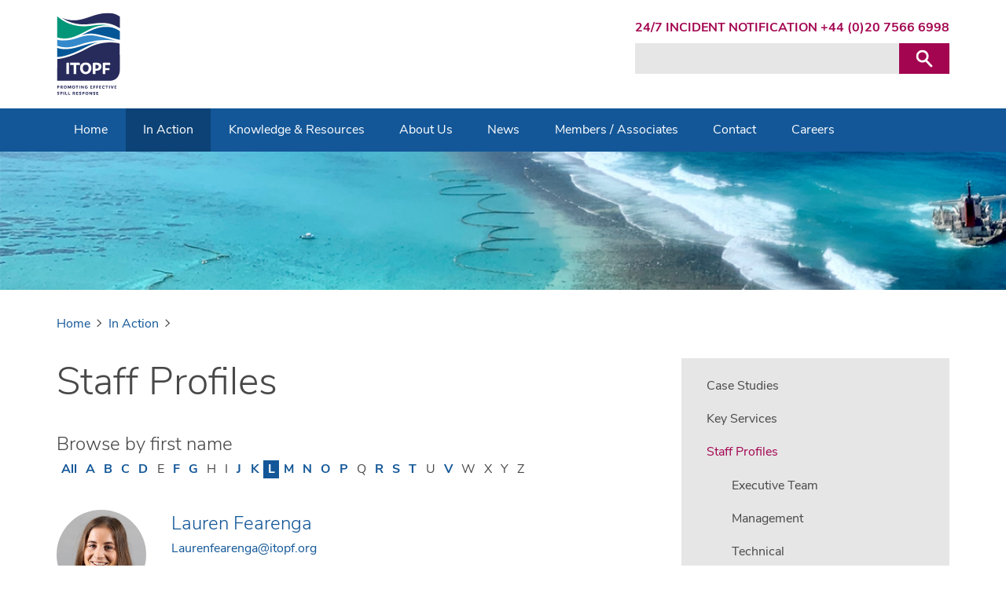

--- FILE ---
content_type: text/html; charset=utf-8
request_url: https://www.itopf.org/in-action/staff-profiles/?tx_llcatalog_pi%5Bfilters%5D%5Balphabetical%5D=l&cHash=67a6dccfdbb598f8c07d1e991d63d338
body_size: 5367
content:
<!DOCTYPE html> <html dir="ltr" lang="en" prefix="og: http://ogp.me/ns#"> <head> <meta charset="utf-8"> <!-- Designed & Developed by Liquid Light (https://www.liquidlight.co.uk) This website is powered by TYPO3 - inspiring people to share! TYPO3 is a free open source Content Management Framework initially created by Kasper Skaarhoj and licensed under GNU/GPL. TYPO3 is copyright 1998-2026 of Kasper Skaarhoj. Extensions are copyright of their respective owners. Information and contribution at https://typo3.org/ --> <link rel="icon" href="/typo3conf/ext/itopf/Resources/Public/Images/favicon.ico" type="image/vnd.microsoft.icon"> <title>Browse by first name: L - ITOPF</title> <meta http-equiv="x-ua-compatible" content="IE=edge" /> <meta name="generator" content="TYPO3 CMS" /> <meta name="description" content="Our small London-based team of 30 have a diverse set of skills, encompass several different nationalities and speak seven languages." /> <meta name="viewport" content="width=device-width, initial-scale=1" /> <meta name="robots" content="index,follow" /> <meta name="twitter:card" content="summary" /> <link rel="stylesheet" href="/typo3temp/assets/compressed/merged-3087fa74e9498ddd4cd433f7d2c1abf1-170d12616e8779595bfb2ac38ab79538.css.gzip?1764149478" media="screen"> <link rel="stylesheet" href="/typo3temp/assets/compressed/merged-37af91bbf50b2ebe902ebf949c8b7b54-e45b92e77e2fbbf64fe4f2944093c891.css.gzip?1764149478" media="print"> <script>
/*<![CDATA[*/
/*TS_inlineJS*/
document.documentElement.className+=' hasJs';
if(localStorage['EXT:CustomFonts'] && localStorage['EXT:CustomFonts'] === 'Loaded') {document.documentElement.className += ' fontsLoaded';}
document.documentElement.className+=' hasJs';(function(w,d){w.errorQ=[];w.onerror=function(m,f,l){errorQ.push({m:m,f:f,l:l});return true}})(window,document);(function(w,d,u){w.readyQ=[];w.bindReadyQ=[];function p(x,y){if(x=="ready"){w.bindReadyQ.push(y);}else{w.readyQ.push(x);}};var a={ready:p,bind:p};w.$=w.jQuery=function(f){if(f===d||f===u){return a}else{p(f)}}})(window,document);

/*]]>*/
</script> <link rel="alternate" type="application/rss+xml" title="News (RSS 2.0)" href="https://www.itopf.org/news/news/rss"> <link rel="alternate" type="application/rss+xml" title="ITOPF Events (RSS 2.0)" href="https://www.itopf.org/news/itopf-events/rss"> <link rel="alternate" type="application/rss+xml" title="External Events (RSS 2.0)" href="https://www.itopf.org/news/external-events/rss"> <link rel="alternate" type="application/rss+xml" title="Case Studies (RSS 2.0)" href="https://www.itopf.org/in-action/case-studies/rss"> <link rel="alternate" type="application/rss+xml" title="Documents &amp; Guides (RSS 2.0)" href="https://www.itopf.org/knowledge-resources/documents-guides/rss"> <link rel="alternate" type="application/rss+xml" title="Video Library (RSS 2.0)" href="https://www.itopf.org/knowledge-resources/library/video-library/rss"> <link rel="alternate" type="application/rss+xml" title="Image Library (RSS 2.0)" href="https://www.itopf.org/knowledge-resources/library/image-library/rss"> <link rel="alternate" type="application/rss+xml" title="Countries, Territories &amp; Regions (RSS 2.0)" href="https://www.itopf.org/knowledge-resources/countries-territories-regions/rss"> <link rel="alternate" type="application/rss+xml" title="Staff Profiles (RSS 2.0)" href="https://www.itopf.org/in-action/staff-profiles/rss"> <link rel="search" type="application/opensearchdescription+xml" title="ITOPF" href="https://www.itopf.org/open-search"><link rel="icon" href="/typo3conf/ext/itopf/Resources/Public/Images/favicon.ico" sizes="any"><link rel="icon" href="/typo3conf/ext/itopf/Resources/Public/Images/favicon.svg" type="image/svg+xml"><link rel="apple-touch-icon" href="/typo3conf/ext/itopf/Resources/Public/Images/favicon_180.png"><link rel="dns-prefetch" href="https://www.googletagmanager.com"> <link rel="preconnect" crossorigin href="https://www.googletagmanager.com"><script>window.dataLayer = window.dataLayer || [];
function gtag(){dataLayer.push(arguments);}
gtag('consent', 'default', {'ad_storage': 'denied','ad_user_data': 'denied','ad_personalization': 'denied','analytics_storage': 'denied','functionality_storage': 'denied','personalization_storage': 'denied','security_storage': 'granted'});</script><script>(function(w,d,s,l,i){w[l]=w[l]||[];w[l].push({'gtm.start':
new Date().getTime(),event:'gtm.js'});var f=d.getElementsByTagName(s)[0],
j=d.createElement(s),dl=l!='dataLayer'?'&l='+l:'';j.async=true;j.src=
'https://www.googletagmanager.com/gtm.js?id='+i+dl;f.parentNode.insertBefore(j,f);
})(window,document,'script','dataLayer','GTM-KJ8J5NF');</script><script>gtag('consent', 'update', {'ad_storage': 'granted','ad_user_data': 'granted','ad_personalization': 'granted','analytics_storage': 'granted','functionality_storage': 'granted','personalization_storage': 'granted'});</script><link rel="manifest" href="https://www.itopf.org/manifest.webmanifest"><meta name="theme-color" content="#135798"><script>if(navigator.serviceWorker)navigator.serviceWorker.register('/sw.js', {scope:'/'})</script> <link rel="canonical" href="https://www.itopf.org/in-action/staff-profiles/?tx_llcatalog_pi%5Bfilters%5D%5Balphabetical%5D=l&amp;cHash=67a6dccfdbb598f8c07d1e991d63d338"/> </head> <body itemscope itemtype="https://schema.org/WebPage"> <noscript><iframe src="https://www.googletagmanager.com/ns.html?id=GTM-KJ8J5NF" height="0" width="0" style="display:none;visibility:hidden"></iframe></noscript> <div class="page" id="top"> <header> <div class="container"> <div class="logo"> <div class="wrapper"> <a title="ITOPF - Promoting Effective Spill Response" href="https://www.itopf.org/"> <img title="ITOPF" alt="ITOPF" src="/typo3temp/assets/_processed_/4/b/csm_logo_print_ef8a2c8d23.png" width="80" height="105" /> </a> </div> </div> <nav class="mobileNavigation"> <ul role="list"> <li> <a data-target=".navigationWrapper" class="menu" href="/sitemap/"> <span>Menu</span> </a> </li> </ul> </nav> <div class="navigationWrapper"> <div class="headerNavigation"> <nav class="navigation horizontal"> <div class="wrapper"> <ul role="list" class="navigation horizontal"> <li class=""> <a href="/contact/emergency-contact/" class="" > <span>24/7 Incident notification +44 (0)20 7566 6998</span> </a> </li> </ul> </div> </nav> <div class="searchForm"> <form action="/search/" method="get" itemprop="potentialAction" itemscope itemtype="https://schema.org/SearchAction" role="search"> <fieldset> <legend>Site search</legend> <div class="fieldset"> <label> <span>Search keyword(s): </span> <input name="query" placeholder="" itemprop="query-input" type="search" size="20" autocomplete="off" aria-label="Search keyword(s)" > </label> <button class="search" title="Search"> <span>Search</span> </button> </div> </fieldset> </form> </div> </div> <nav class="primaryNavigation"> <div class="wrapper"> <ul role="list" class="navigation horizontal"> <li class=""> <a href="/" class="" > <span>Home</span> </a> </li> <li class="active hasChildren "> <a href="/in-action/" class="active hasChildren " > <span>In Action</span> </a> <ul class="subNav" role="list"> <li class=""> <a href="/in-action/case-studies/" class="" > <span>Case Studies</span> </a> </li> <li class=""> <a href="/in-action/key-services/" class="" > <span>Key Services</span> </a> </li> <li class="active current "> <a href="/in-action/staff-profiles/" class="active current " > <span>Staff Profiles</span> </a> </li> <li class=""> <a href="/in-action/r-d-award/" class="" > <span>R&amp;D Award</span> </a> </li> <li class=""> <a href="/in-action/behind-the-scenes/" class="" > <span>Behind the Scenes</span> </a> </li> <li class=""> <a href="/in-action/partnerships/" class="" > <span>Partnerships</span> </a> </li> <li class=""> <a href="/contact/emergency-contact/" class="" > <span>Emergency Protocol</span> </a> </li> </ul> </li> <li class="hasChildren "> <a href="/knowledge-resources/" class="hasChildren " > <span>Knowledge &amp; Resources</span> </a> <ul class="subNav" role="list"> <li class=""> <a href="/knowledge-resources/documents-guides/" class="" > <span>Documents &amp; Guides</span> </a> </li> <li class=""> <a href="/knowledge-resources/company-literature/" class="" > <span>Company Literature</span> </a> </li> <li class=""> <a href="/knowledge-resources/library/video-library/" class="" > <span>Films</span> </a> </li> <li class=""> <a href="/knowledge-resources/documents-guides/technical-information-papers/" class="" > <span>Technical Information Papers</span> </a> </li> <li class=""> <a href="/knowledge-resources/countries-territories-regions/" class="" > <span>Countries, Territories &amp; Regions</span> </a> </li> <li class=""> <a href="/knowledge-resources/data-statistics/" class="" > <span>Data &amp; Statistics</span> </a> </li> <li class=""> <a href="/knowledge-resources/library/" class="" > <span>Library</span> </a> </li> <li class=""> <a href="/knowledge-resources/useful-links/" class="" > <span>Useful links</span> </a> </li> </ul> </li> <li class="hasChildren "> <a href="/about-us/" class="hasChildren " > <span>About Us</span> </a> <ul class="subNav" role="list"> <li class=""> <a href="/about-us/" class="" > <span>About Us</span> </a> </li> <li class=""> <a href="/about-us/our-history/" class="" > <span>Our History</span> </a> </li> <li class=""> <a href="/about-us/meet-the-team/" class="" > <span>Meet the Team</span> </a> </li> <li class=""> <a href="/about-us/the-board/" class="" > <span>The Board</span> </a> </li> <li class=""> <a href="/about-us/key-partners/" class="" > <span>Key Partners</span> </a> </li> <li class=""> <a href="/about-us/working-groups/" class="" > <span>Working Groups</span> </a> </li> </ul> </li> <li class="hasChildren "> <a href="/news/" class="hasChildren " > <span>News</span> </a> <ul class="subNav" role="list"> <li class=""> <a href="/news/news/" class="" > <span>News</span> </a> </li> <li class=""> <a href="/news/our-awards/" class="" > <span>Our Awards</span> </a> </li> <li class=""> <a href="/news/press-area/" class="" > <span>Press Area</span> </a> </li> <li class=""> <a href="/news/rss-alerts/" class="" > <span>RSS Alerts</span> </a> </li> </ul> </li> <li class="hasChildren "> <a href="/members-associates/" class="hasChildren " > <span>Members / Associates</span> </a> <ul class="subNav" role="list"> <li class=""> <a href="/members-associates/members-information/" class="" > <span>Members Information</span> </a> </li> <li class=""> <a href="/members-associates/associates-information/" class="" > <span>Associates Information</span> </a> </li> <li class=""> <a href="/members-associates/questions-answers/" class="" > <span>Questions &amp; Answers</span> </a> </li> <li class=""> <a href="/members-associates/working-with-our-members-and-associates/" class="" > <span>Working With Our Members and Associates</span> </a> </li> <li class=""> <a href="/members-associates/agm/" class="" > <span>AGM</span> </a> </li> </ul> </li> <li class="hasChildren "> <a href="/contact/" class="hasChildren " > <span>Contact</span> </a> <ul class="subNav" role="list"> <li class=""> <a href="/contact/" class="" > <span>Contact Us</span> </a> </li> <li class=""> <a href="/contact/emergency-contact/" class="" > <span>Emergency Contact</span> </a> </li> <li class=""> <a href="/contact/newsletter-subscription/" class="" > <span>Newsletter Subscription</span> </a> </li> <li class=""> <a href="/contact/careers/" class="" > <span>Careers</span> </a> </li> </ul> </li> <li class=""> <a href="/contact/careers/" class="" > <span>Careers</span> </a> </li> </ul> </div> </nav> </div> </div> </header> <main id="content"> <div class="container"> <!--TYPO3SEARCH_begin--> <div class="pageLayout twoColumnPage"> <div class="wrapper"> <div class="pageRow contentHeader header"> <div class="wrapper"> <div class="banner" style="background-image: url('/fileadmin/uploads/itopf/data/Photos/Banners/InActionBanner2.jpg');"></div> <div class="breadcrumb"> <div class="wrapper"> <ol itemprop="breadcrumb" itemscope itemtype="http://schema.org/BreadcrumbList"> <li itemprop="itemListElement" itemscope itemtype="http://schema.org/ListItem"> <meta itemprop="position" content="1"> <a href="/" itemprop="item"> <span itemprop="name"> Home </span> </a> </li> <li itemprop="itemListElement" itemscope itemtype="http://schema.org/ListItem"> <meta itemprop="position" content="2"> <a href="/in-action/" itemprop="item"> <span itemprop="name"> In Action </span> </a> </li> </ol> </div> </div> </div> </div> <div class="pageRow content" itemprop="mainContentOfPage" itemscope itemtype="http://schema.org/WebPageElement"> <div class="wrapper"> <div class="pageColumn primary"> <div class="wrapper"> <h1 itemprop="name"><span>Staff Profiles</span></h1> <a id="c4413"></a> <!-- BEGIN: Content of extension "ll_catalog", plugin "tx_llcatalog_pi" --> <div class="tx-llcatalog-pi"> <div class="users list"> <div class="users filters" id="c4413-filters"> <form method="get" action="/in-action/staff-profiles/#c4413-filters"> <fieldset> <legend>Search filters</legend> <div class="fieldset"> <div class="filter alphabetical link alphabetical"> <h3>Browse by first name</h3> <div class="options categories"> <div class="hide"> <input type="hidden" name="tx_llcatalog_pi[filters][alphabetical]" value="" /> </div> <ul> <li ><a href="/in-action/staff-profiles/"><span>All</span></a></li> <li ><a href="/in-action/staff-profiles/?tx_llcatalog_pi%5Bfilters%5D%5Balphabetical%5D=a&amp;cHash=f0789e6bb7a1ece35686b8e91d4b12a1"><span>A</span></a></li> <li ><a href="/in-action/staff-profiles/?tx_llcatalog_pi%5Bfilters%5D%5Balphabetical%5D=b&amp;cHash=160aa181a60fe4d0b801533c32625f79"><span>B</span></a></li> <li ><a href="/in-action/staff-profiles/?tx_llcatalog_pi%5Bfilters%5D%5Balphabetical%5D=c&amp;cHash=aabcf4f34b347ac0b80b61e1cf25f009"><span>C</span></a></li> <li ><a href="/in-action/staff-profiles/?tx_llcatalog_pi%5Bfilters%5D%5Balphabetical%5D=d&amp;cHash=9ee9a5a46152406fce6ff32bec45d56d"><span>D</span></a></li> <li ><span>E</span></li> <li ><a href="/in-action/staff-profiles/?tx_llcatalog_pi%5Bfilters%5D%5Balphabetical%5D=f&amp;cHash=ddb670b21ae02d3155044ce06debdc78"><span>F</span></a></li> <li ><a href="/in-action/staff-profiles/?tx_llcatalog_pi%5Bfilters%5D%5Balphabetical%5D=g&amp;cHash=0d43f05ca08306f20b8716278076105c"><span>G</span></a></li> <li ><span>H</span></li> <li ><span>I</span></li> <li ><a href="/in-action/staff-profiles/?tx_llcatalog_pi%5Bfilters%5D%5Balphabetical%5D=j&amp;cHash=f60894827fe32e701ce26a2f97494ba6"><span>J</span></a></li> <li ><a href="/in-action/staff-profiles/?tx_llcatalog_pi%5Bfilters%5D%5Balphabetical%5D=k&amp;cHash=2f27f28cb2df9afe828ff02d0b481f1e"><span>K</span></a></li> <li class="active"><a href="/in-action/staff-profiles/?tx_llcatalog_pi%5Bfilters%5D%5Balphabetical%5D=l&amp;cHash=67a6dccfdbb598f8c07d1e991d63d338"><span>L</span></a></li> <li ><a href="/in-action/staff-profiles/?tx_llcatalog_pi%5Bfilters%5D%5Balphabetical%5D=m&amp;cHash=4ff22a453290e62d626508b5c11ae657"><span>M</span></a></li> <li ><a href="/in-action/staff-profiles/?tx_llcatalog_pi%5Bfilters%5D%5Balphabetical%5D=n&amp;cHash=7078649fb54a4a75711fb47ea9346b71"><span>N</span></a></li> <li ><a href="/in-action/staff-profiles/?tx_llcatalog_pi%5Bfilters%5D%5Balphabetical%5D=o&amp;cHash=8830c783ceed709f8422bd745e280b51"><span>O</span></a></li> <li ><a href="/in-action/staff-profiles/?tx_llcatalog_pi%5Bfilters%5D%5Balphabetical%5D=p&amp;cHash=0f7013ef1b5b8acb893c764977119bc4"><span>P</span></a></li> <li ><span>Q</span></li> <li ><a href="/in-action/staff-profiles/?tx_llcatalog_pi%5Bfilters%5D%5Balphabetical%5D=r&amp;cHash=af5ecdbc20a243cd5d6661febca88496"><span>R</span></a></li> <li ><a href="/in-action/staff-profiles/?tx_llcatalog_pi%5Bfilters%5D%5Balphabetical%5D=s&amp;cHash=ad6662e16724f1838388b4b0000992b2"><span>S</span></a></li> <li ><a href="/in-action/staff-profiles/?tx_llcatalog_pi%5Bfilters%5D%5Balphabetical%5D=t&amp;cHash=1db01bb7f3855cb5b4beb8c0038f2e32"><span>T</span></a></li> <li ><span>U</span></li> <li ><a href="/in-action/staff-profiles/?tx_llcatalog_pi%5Bfilters%5D%5Balphabetical%5D=v&amp;cHash=726391dfd6776c8103e93f9e06487a71"><span>V</span></a></li> <li ><span>W</span></li> <li ><span>X</span></li> <li ><span>Y</span></li> <li ><span>Z</span></li> </ul> <div class="clear"></div> </div> </div> </div> </fieldset> <div class="clear"></div> </form> </div> <div class="summary"></div> <div class="records"> <div class="record vcard" id="v18"> <div class="layout twoColumn thirtySeventy"> <div class="wrapper"> <div class="column one"> <div class="wrapper"> <a href="/in-action/staff-profiles/staff-detail/lauren-fearenga/"><span class="photos"><span class="photo" itemprop="image" itemscope itemtype="https://schema.org/ImageObject"><img src="/fileadmin/_processed_/5/4/csm_LaurenFearenga22_f4c6511324.jpg" width="283" height="283" itemprop="contentUrl" alt="Lauren Fearenga" border="0"></span></span></a> </div> </div> <div class="column two"> <div class="wrapper"> <h3 class="fn n"><a href="/in-action/staff-profiles/staff-detail/lauren-fearenga/"><span class="given-name">Lauren</span> <span class="family-name">Fearenga</span></a></h3> <h4 class="title">Senior Technical Adviser</h4> <p><a href="mailto:Laurenfearenga@itopf.org" class="email">Laurenfearenga@itopf.org</a></p> <p class="adr"> </p> </div> </div> <div class="clear"></div> </div> </div> </div> <div class="record vcard" id="v15"> <div class="layout twoColumn thirtySeventy"> <div class="wrapper"> <div class="column one"> <div class="wrapper"> <a href="/in-action/staff-profiles/staff-detail/lisa-woolgar/"><span class="photos"><span class="photo" itemprop="image" itemscope itemtype="https://schema.org/ImageObject"><img src="/fileadmin/_processed_/8/1/csm_LisaWoolgar22_0af54f9639.jpg" width="283" height="283" itemprop="contentUrl" alt="Lisa Woolgar" border="0"></span><span class="photo" itemprop="image" itemscope itemtype="https://schema.org/ImageObject"><img src="/fileadmin/_processed_/f/2/csm_LisaInAction_535ff75029.jpg" width="283" height="283" itemprop="contentUrl" alt="Lisa Woolgar" border="0"></span></span></a> </div> </div> <div class="column two"> <div class="wrapper"> <h3 class="fn n"><a href="/in-action/staff-profiles/staff-detail/lisa-woolgar/"><span class="given-name">Lisa</span> <span class="family-name">Woolgar</span></a></h3> <p><a href="mailto:lisawoolgar@itopf.org" class="email">lisawoolgar@itopf.org</a></p> <p class="adr"> </p> </div> </div> <div class="clear"></div> </div> </div> </div> <div class="record vcard" id="v59"> <div class="layout twoColumn thirtySeventy"> <div class="wrapper"> <div class="column one"> <div class="wrapper"> <a href="/in-action/staff-profiles/staff-detail/lynn-leslie/"><span class="photos"><span class="photo" itemprop="image" itemscope itemtype="https://schema.org/ImageObject"><img src="/fileadmin/_processed_/2/0/csm_LynnLeslie_79f7383343.png" width="450" height="449" itemprop="contentUrl" alt="Lynn Leslie" border="0"></span></span></a> </div> </div> <div class="column two"> <div class="wrapper"> <h3 class="fn n"><a href="/in-action/staff-profiles/staff-detail/lynn-leslie/"><span class="given-name">Lynn</span> <span class="family-name">Leslie</span></a></h3> <h4 class="title">Payroll &amp; Benefits Adviser</h4> <p><a href="mailto:lynnleslie@itopf.org" class="email">lynnleslie@itopf.org</a></p> <p class="adr"> </p> </div> </div> <div class="clear"></div> </div> </div> </div> </div> </div> </div> <!-- END: Content of extension "ll_catalog", plugin "tx_llcatalog_pi" --> </div> </div> <div class="pageColumn secondary"> <div class="wrapper"> <nav class="secondaryNavigation"> <div class="wrapper"> <ul role="list" class="navigation vertical"> <li class=""> <a href="/in-action/case-studies/" class="" > <span>Case Studies</span> </a> </li> <li class=""> <a href="/in-action/key-services/" class="" > <span>Key Services</span> </a> </li> <li class="active current "> <a href="/in-action/staff-profiles/" class="active current " > <span>Staff Profiles</span> </a> <ul class="subNav" role="list"> <li class=""> <a href="/in-action/staff-profiles/executive-team/" class="" > <span>Executive Team</span> </a> </li> <li class=""> <a href="/in-action/staff-profiles/management/" class="" > <span>Management</span> </a> </li> <li class=""> <a href="/in-action/staff-profiles/technical/" class="" > <span>Technical</span> </a> </li> <li class=""> <a href="/in-action/staff-profiles/information-communications/" class="" > <span>Information &amp; Communications</span> </a> </li> <li class=""> <a href="/in-action/staff-profiles/office-administration-travel/" class="" > <span>Office Administration &amp; Travel</span> </a> </li> <li class=""> <a href="/in-action/staff-profiles/membership/" class="" > <span>Membership</span> </a> </li> <li class=""> <a href="/in-action/staff-profiles/finance/" class="" > <span>Finance</span> </a> </li> <li class=""> <a href="/in-action/staff-profiles/people-culture/" class="" > <span>People &amp; Culture</span> </a> </li> <li class=""> <a href="/in-action/staff-profiles/singapore-office/" class="" > <span>Singapore Office</span> </a> </li> </ul> </li> <li class=""> <a href="/in-action/r-d-award/" class="" > <span>R&amp;D Award</span> </a> </li> <li class=""> <a href="/in-action/behind-the-scenes/" class="" > <span>Behind the Scenes</span> </a> </li> <li class=""> <a href="/in-action/partnerships/" class="" > <span>Partnerships</span> </a> </li> <li class=""> <a href="/contact/emergency-contact/" class="" > <span>Emergency Protocol</span> </a> </li> </ul> </div> </nav> </div> </div> </div> </div> <div class="pageRow contentFooter footer"> <div class="wrapper"> </div> </div> </div> </div> <!--TYPO3SEARCH_end--> </div> </main> <footer> <div class="container"> <nav class="footerNavigation"> <div class="wrapper"> <ul role="list" class="navigation horizontal"> <li class=""> <a href="/terms-conditions/" class="" > <span>Terms &amp; Conditions</span> </a> </li> <li class=""> <a href="/cookies-privacy-policy/" class="" > <span>Cookies &amp; Privacy Policy</span> </a> </li> <li class=""> <a href="/accessibility-statement/" class="" > <span>Accessibility Statement</span> </a> </li> <li class=""> <a href="/sitemap/" class="" > <span>Sitemap</span> </a> </li> <li class=""> <a href="/search/" class="" > <span>Search</span> </a> </li> </ul> </div> </nav> <div class="copyright"> &copy; 2026 ITOPF </div> <div class="credits"> <div class="wrapper"> <a href="https://www.liquidlight.co.uk/" rel="noopener"> Web design agency </a> - Liquid Light </div> </div> </div> </footer> </div> <script data-schema="WebSite" type="application/ld+json">{"@context":"http:\/\/schema.org","@type":"WebSite","name":"ITOPF","url":"https:\/\/www.itopf.org\/","description":"Our small London-based team of 30 have a diverse set of skills, encompass several different nationalities and speak seven languages.","potentialAction":{"@type":"SearchAction","target":"https:\/\/www.itopf.org\/search\/?query={query}","query-input":"required name=query"}}</script> <script data-schema="Organization" type="application/ld+json">{"@context":"http:\/\/schema.org","@type":"Organization","name":"ITOPF","url":"https:\/\/www.itopf.org\/","description":"Our small London-based team of 30 have a diverse set of skills, encompass several different nationalities and speak seven languages."}</script> <script src="/typo3temp/assets/compressed/core-9deefeef471eed2927d8456db79c2342.js.gzip?1764149478" async="async" defer="defer"></script> <script>
/*<![CDATA[*/
/*TS_inlineFooter*/
(function($,d){$.each(readyQ,function(i,f){$(f)});$.each(bindReadyQ,function(i,f){$(d).bind("ready",f)})})(jQuery,document)

/*]]>*/
</script> </body> </html>